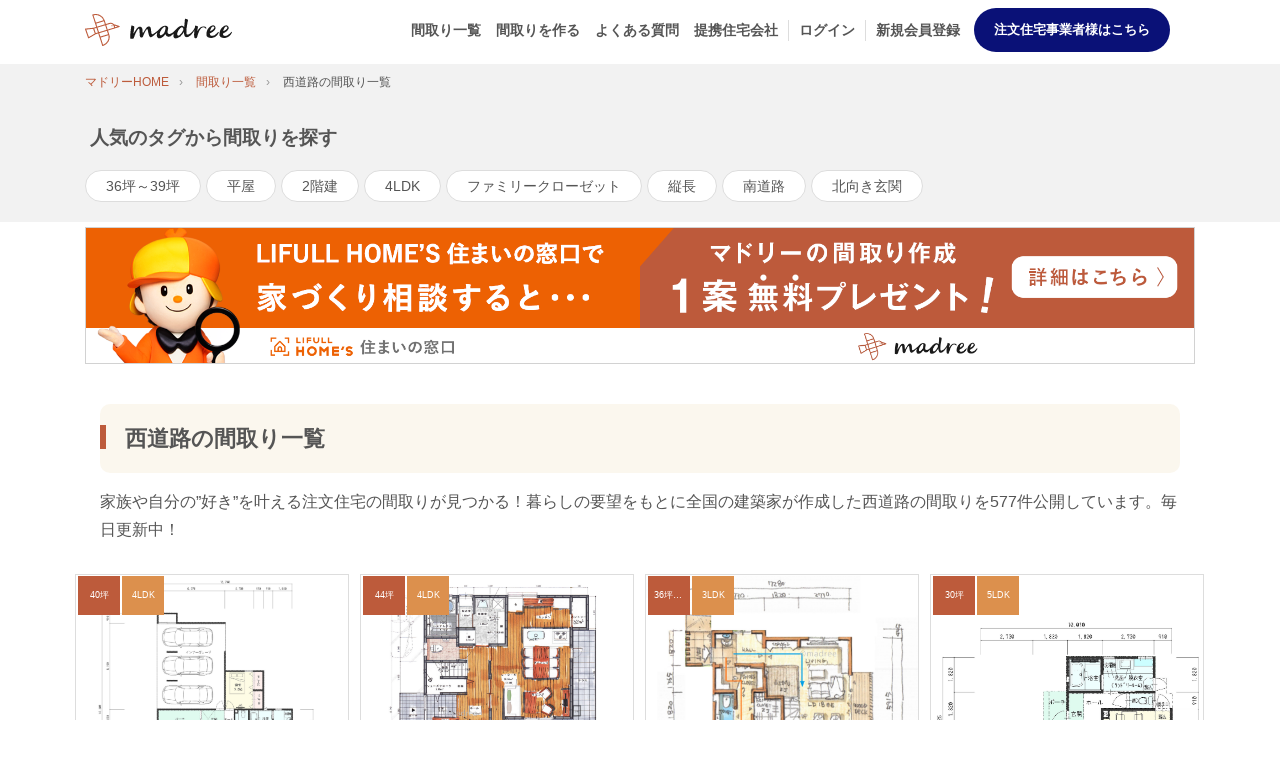

--- FILE ---
content_type: text/html; charset=UTF-8
request_url: https://madree.jp/plans?tag_id=100
body_size: 9114
content:
<!DOCTYPE html>
<html prefix="og: http://ogp.me/ns#" lang="ja">
<head>
    <meta charset="utf-8">
    <meta http-equiv="X-UA-Compatible" content="IE=edge">
    <meta name="viewport" content="width=device-width, initial-scale=1.0">
    <meta name="format-detection" content="telephone=no">
    <link rel="icon" href="/images/favicon.ico" type="/image/vnd.microsoft.icon">
    <link rel="shortcut icon" href="/images/favicon.ico" type="image/vnd.microsoft.icon">
    <link rel="apple-touch-icon" href="/images/apple-touch-icon.png" sizes="152x152">

    
            <link rel="canonical" href="https://madree.jp/plans?tag_id=100">
    
    
    <link rel="preload" crossorigin href="/fonts/fontawesome5free/webfonts/fa-solid-900.woff2" as="font" type="font/woff2">
    <link rel="preload" crossorigin href="/fonts/fontawesome5free/webfonts/fa-brands-400.woff2" as="font" type="font/woff2">
    <link rel="preload" crossorigin href="/fonts/Quentin.woff" as="font" type="font/woff">
    <link rel="preload" crossorigin href="/fonts/Damion/Damion-Regular.ttf" as="font" type="font/ttf">

    <link rel="preconnect" href="https://p.typekit.net">
    <link rel="preconnect" href="https://www.facebook.com">
    <link rel="preconnect" href="https://www.google-analytics.com">
    <link rel="preconnect" href="https://connect.facebook.net">
    <link rel="preconnect" href="https://use.typekit.net">
    

    <title>西道路の間取り一覧｜理想の間取り図と出会う「madree（マドリー）」</title>
    <meta content="家族や自分の”好き”を叶える注文住宅の間取りが見つかる！暮らしの要望をもとに全国の建築家が作成した西道路の間取りを577件公開しています。毎日更新中！" name="description">
      <link rel="stylesheet" href="/css/plans.css?id=de7e379e830885f4005e">
  <link rel="stylesheet" href="https://unpkg.com/swiper@8/swiper-bundle.min.css"/>
    <meta property="og:image" content="https://madree.jp/images/common/ogp.jpg">
    <meta property="og:type" content="website">
    <meta property="og:description" content="家族や自分の”好き”を叶える注文住宅の間取りが見つかる！暮らしの要望をもとに全国の建築家が作成した西道路の間取りを577件公開しています。毎日更新中！">
    <meta property="og:site_name" content="理想の間取り図と出会う「madree（マドリー）」">
    <meta property="og:url" content="https://madree.jp" />
    <meta property="og:title" content="西道路の間取り一覧｜理想の間取り図と出会う「madree（マドリー）」" />
    <meta name="p:domain_verify" content="26fc4144526db41c43cc524d557879db"/>
    <style>.async-hide { opacity: 0 !important} </style>
    <script>(function(a,s,y,n,c,h,i,d,e){s.className+=' '+y;h.start=1*new Date;h.end=i=function(){s.className=s.className.replace(RegExp(' ?'+y),'')};(a[n]=a[n]||[]).hide=h;setTimeout(function(){i();h.end=null},c);h.timeout=c;})(window,document.documentElement,'async-hide','dataLayer',4000,{'GTM-PTQX4GD':true});</script>
    <!-- Google Tag Manager -->
            <script>(function(w,d,s,l,i){w[l]=w[l]||[];w[l].push({'gtm.start':
                    new Date().getTime(),event:'gtm.js'});var f=d.getElementsByTagName(s)[0],
                j=d.createElement(s),dl=l!='dataLayer'?'&l='+l:'';j.async=true;j.src=
                'https://www.googletagmanager.com/gtm.js?id='+i+dl;f.parentNode.insertBefore(j,f);
            })(window,document,'script','dataLayer','GTM-PL9T265');</script>
        <!-- End Google Tag Manager -->
    <!-- Global site tag (gtag.js) - Google Analytics -->
    <script async src="https://www.googletagmanager.com/gtag/js?id=UA-114897111-1"></script>
    <script>window.dataLayer = window.dataLayer || [];
        function gtag(){dataLayer.push(arguments);}
        gtag('js', new Date());
        gtag('config', 'UA-114897111-1', { 'optimize_id': 'GTM-PTQX4GD'});
    </script>
</head>
<body>
<!-- Google Tag Manager (noscript) -->
    <noscript><iframe src="https://www.googletagmanager.com/ns.html?id=GTM-PL9T265" height="0" width="0" style="display:none;visibility:hidden"></iframe></noscript>
<!-- End Google Tag Manager (noscript) -->
<header class="globalHeader">
  <div class="container">
    <div class="globalHeader__wrap row align-items-center">
      <h1 class="logo order-2 col-6 col-lg-auto text-lg-left mr-auto"><a href="/"><img class="lozad" data-src="/images/common/logo.svg" src="/images/common/empty.png" alt="madree（マドリー）"></a></h1>
      <input type="checkbox" id="nav-tgl">
      <label for="nav-tgl" class="open nav-tgl-btn order-3 text-right"><span></span></label>
      <label for="nav-tgl" class="close nav-tgl-btn"></label>
      <nav class="globalNav order-3 col-lg-auto text-right">
        <ul class="globalMenu text-left">
          <li><a href="/plans/">間取り一覧</a></li>
          <li>
            <a href=" https://madree.jp/register  ">
              間取りを作る
            </a>
          </li>
          <li><a href="/qa/">よくある質問</a></li>
          <li><a href="/partners/">提携住宅会社</a></li>
                      <li class="separate"><a href="/login?plan=0">ログイン</a></li>
            <li class="separate">
              <a href="/register?plan=0" target="_blank" class="cv-btn-header">
                新規会員登録
              </a>
            </li>
                                <li class="introduction">
                <a href="https://madree-db.com/?utm_source=madreejp-header&utm_medium=button-a" target="_blank" class="cv-btn-header">
                  注文住宅事業者様はこちら
                </a>
            </li>
        </ul>
      </nav>
    </div>
  </div>
</header>


<main class="site-main">
  <article class="entryArea row no-gutters">
    <div class="breadclumbs col-12 order-1">
            <ol class="container" itemscope itemtype="http://schema.org/BreadcrumbList">
        <li itemprop="itemListElement" itemscope itemtype="http://schema.org/ListItem">
          <a href="/" itemprop="item"><span itemprop="name">マドリーHOME</span></a>
          <meta itemprop="position" content="1" />
        </li>
                  <li itemprop="itemListElement" itemscope itemtype="http://schema.org/ListItem">
            <a href="/plans/" itemprop="item"><span itemprop="name">間取り一覧</span></a>
            <meta itemprop="position" content="2" />
          </li>
          <li itemprop="itemListElement" itemscope itemtype="http://schema.org/ListItem">
            <span itemprop="name">西道路の間取り一覧</span>
            <meta itemprop="position" content="3" />
          </li>
              </ol>
    </div>
    <div class="col-12 order-2">
      <div class="entryContents">
        <section class="bgSt4 pt-4 pb-4 p-lg-4">
          <div class="container">
            <h2 class="font-large"><i class="fa fa-tag icon-left"></i>人気のタグから間取りを探す</h2>
            <div class="poplarTag">
              <ul class="tagList mt-2">
                <li><a href="/plans?tag_id=9">36坪～39坪</a></li>
                <li><a href="/plans?tag_id=44">平屋</a></li>
                <li><a href="/plans?tag_id=46">2階建</a></li>
                <li><a href="/plans?tag_id=54">4LDK</a></li>
                <li><a href="/plans?tag_id=65">ファミリークローゼット</a></li>
                <li><a href="/plans?tag_id=95">縦長</a></li>
                <li><a href="/plans?tag_id=98">南道路</a></li>
                <li><a href="/plans?tag_id=212">北向き玄関</a></li>
              </ul>
            </div>
          </div>
        </section>
        <div class="container mt-2">
          <div>
  <a class="d-block text-center" id="adLink" href="">
    <img id="randomImage" src="" alt="間取り一覧top広告">
  </a>

  <script>
    const ads = [
      {
        url: "/images/ads/lifull-banner-pc.png",
        redirectUrl: "https://coupon.madree.jp",
        minWidth: 768
      },
      {
        url: "/images/ads/lifull-banner-sp.png",
        redirectUrl: "https://coupon.madree.jp",
        minWidth: 0
      },
      {
        url: "/images/ads/line_consul_pc.png",
        redirectUrl: "https://homes.jp/3WqlYPx",
        minWidth: 768
      },
      {
        url: "/images/ads/line_consul_sp.png",
        redirectUrl: "https://homes.jp/3Lcs03F",
        minWidth: 0
      },
      {
        url: "/images/ads/0528db-banner2pc.png",
        redirectUrl: "https://madree-db.com/?utm_source=madreejp-plans-upper&utm_medium=banner-a",
        minWidth: 768
      },
      {
        url: "/images/ads/0528db-banner2sp.png",
        redirectUrl: "https://madree-db.com/?utm_source=madreejp-plans-upper&utm_medium=banner-a",
        minWidth: 0
      },
    ];

    // Filter ads based on the device's width.
    const suitableAds = ads.filter(ad => window.innerWidth >= ad.minWidth);

    // Group the suitable ads by their minWidth.
    const groupedAds = suitableAds.reduce((groups, ad) => {
      groups[ad.minWidth] = groups[ad.minWidth] || [];
      groups[ad.minWidth].push(ad);
      return groups;
    }, {});

    // Select the group with the largest minWidth.
    const largestMinWidth = Math.max(...Object.keys(groupedAds).map(Number));
    const selectedGroup = groupedAds[largestMinWidth];

    // Select a random ad from the selected group.
    const selectedAd = selectedGroup[Math.floor(Math.random() * selectedGroup.length)];

    // Update the ad link and image.
    document.getElementById("adLink").href = selectedAd.redirectUrl;
    document.getElementById("randomImage").src = selectedAd.url;
  </script>
</div>        </div>
        <div class="mt-6 container">
          <div class="container">
            <div class="mt-md-6">
              <h1 class="headline2 spFullwidth mt-0">西道路の間取り一覧</h1>
              <p class="mb-5">家族や自分の”好き”を叶える注文住宅の間取りが見つかる！暮らしの要望をもとに全国の建築家が作成した西道路の間取りを577件公開しています。毎日更新中！</p>
            </div>
          </div>
        </div>
        <div class="container">
          <div class="mt-lg-4">
            <ul class="row plansList mt-0">
                                                                              <li class="col-6 col-lg-3">
                    <a class="hover" href="/plans/3692/">
                      <figure class="plansList_figure">
                        <img class="lozad" data-src="https://cdn.madree.jp/uploads/images/plans/cbb826eda84838e272884c636d37edc8.png?v=20231007061106" src="/images/common/loading.gif" alt="キッチンから家族を見守る、家事も子育てもしやすい回遊動線の家">
                        <ul class="plansList_figure_icon">
                                                      <li class="type1"><span class="trim">40坪</span></li>
                                                      <li class="type3"><span class="trim">4LDK</span></li>
                                                                            </ul>
                      </figure>
                      <h2 class="plansList_title">キッチンから家族を見守る、家事も子育てもしやすい回遊動線の家</h2>
                    </a>
                  </li>
                                                                                <li class="col-6 col-lg-3">
                    <a class="hover" href="/plans/3687/">
                      <figure class="plansList_figure">
                        <img class="lozad" data-src="https://cdn.madree.jp/uploads/images/plans/748b81baf7812532502f10608a6e9211.png?v=20231008090825" src="/images/common/loading.gif" alt="外空間も住空間として取り込む、家中に光届ける中庭が主役の家">
                        <ul class="plansList_figure_icon">
                                                      <li class="type1"><span class="trim">44坪</span></li>
                                                      <li class="type3"><span class="trim">4LDK</span></li>
                                                                            </ul>
                      </figure>
                      <h2 class="plansList_title">外空間も住空間として取り込む、家中に光届ける中庭が主役の家</h2>
                    </a>
                  </li>
                                                                                <li class="col-6 col-lg-3">
                    <a class="hover" href="/plans/3683/">
                      <figure class="plansList_figure">
                        <img class="lozad" data-src="https://cdn.madree.jp/uploads/images/plans/cff47575014b2beea0abdd822e1dda69.png?v=20231006210258" src="/images/common/loading.gif" alt="一直線の帰宅動線で家が自然と整う、縦横に視線が抜けるオープンな家">
                        <ul class="plansList_figure_icon">
                                                      <li class="type1"><span class="trim">36坪～39坪</span></li>
                                                      <li class="type3"><span class="trim">3LDK</span></li>
                                                                            </ul>
                      </figure>
                      <h2 class="plansList_title">一直線の帰宅動線で家が自然と整う、縦横に視線が抜けるオープンな家</h2>
                    </a>
                  </li>
                                                                                <li class="col-6 col-lg-3">
                    <a class="hover" href="/plans/3680/">
                      <figure class="plansList_figure">
                        <img class="lozad" data-src="https://cdn.madree.jp/uploads/images/plans/68ebac3ce73660f98cea13aa58d61ce8.png?v=20231008000054" src="/images/common/loading.gif" alt="セカンドライフはワンフロア生活、週末は3世代が集う温かな家">
                        <ul class="plansList_figure_icon">
                                                      <li class="type1"><span class="trim">30坪</span></li>
                                                      <li class="type3"><span class="trim">5LDK</span></li>
                                                                            </ul>
                      </figure>
                      <h2 class="plansList_title">セカンドライフはワンフロア生活、週末は3世代が集う温かな家</h2>
                    </a>
                  </li>
                                                                                <li class="col-6 col-lg-3">
                    <a class="hover" href="/plans/3665/">
                      <figure class="plansList_figure">
                        <img class="lozad" data-src="https://cdn.madree.jp/uploads/images/plans/b7b6396f50dee7bae67398196ed6c70a.png?v=20231007235231" src="/images/common/loading.gif" alt="片付ながらの帰宅動線で日々整う、落ち着く小上がり畳のある和モダンな家">
                        <ul class="plansList_figure_icon">
                                                      <li class="type1"><span class="trim">43坪</span></li>
                                                      <li class="type3"><span class="trim">4LDK</span></li>
                                                                            </ul>
                      </figure>
                      <h2 class="plansList_title">片付ながらの帰宅動線で日々整う、落ち着く小上がり畳のある和モダンな家</h2>
                    </a>
                  </li>
                                                                                <li class="col-6 col-lg-3">
                    <a class="hover" href="/plans/3655/">
                      <figure class="plansList_figure">
                        <img class="lozad" data-src="https://cdn.madree.jp/uploads/images/plans/737d54fc8cbde12d14d602b820811173.png?v=20231007054712" src="/images/common/loading.gif" alt="外からの視線を気にせず安心して暮らす、ファミリーテラスでつながる2世帯住宅">
                        <ul class="plansList_figure_icon">
                                                      <li class="type1"><span class="trim">56坪</span></li>
                                                      <li class="type3"><span class="trim">4LDK</span></li>
                                                                            </ul>
                      </figure>
                      <h2 class="plansList_title">外からの視線を気にせず安心して暮らす、ファミリーテラスでつながる2世帯住宅</h2>
                    </a>
                  </li>
                                                                                <li class="col-6 col-lg-3">
                    <a class="hover" href="/plans/3636/">
                      <figure class="plansList_figure">
                        <img class="lozad" data-src="https://cdn.madree.jp/uploads/images/plans/d59660f949e58c83ff06174d97f1d255.png?v=20231007230732" src="/images/common/loading.gif" alt="裏動線でスッキリリビングを保つ、生活に潤いを与える趣味スペースのある家">
                        <ul class="plansList_figure_icon">
                                                      <li class="type3"><span class="trim">2LDK</span></li>
                                                                            </ul>
                      </figure>
                      <h2 class="plansList_title">裏動線でスッキリリビングを保つ、生活に潤いを与える趣味スペースのある家</h2>
                    </a>
                  </li>
                                                                                <li class="col-6 col-lg-3">
                    <a class="hover" href="/plans/3654/">
                      <figure class="plansList_figure">
                        <img class="lozad" data-src="https://cdn.madree.jp/uploads/images/plans/fa6b3d9a8c6357ab908b06f99b732f24.png?v=20231007144649" src="/images/common/loading.gif" alt="共有デッキで柔らかにつながる、プライバシー守られた明るい2世帯住宅">
                        <ul class="plansList_figure_icon">
                                                      <li class="type1"><span class="trim">50坪以上</span></li>
                                                      <li class="type3"><span class="trim">4LDK</span></li>
                                                                            </ul>
                      </figure>
                      <h2 class="plansList_title">共有デッキで柔らかにつながる、プライバシー守られた明るい2世帯住宅</h2>
                    </a>
                  </li>
                                                                                <li class="col-6 col-lg-3">
                    <a class="hover" href="/plans/3635/">
                      <figure class="plansList_figure">
                        <img class="lozad" data-src="https://cdn.madree.jp/uploads/images/plans/5bd65c10b7d2af087f5eee43e51b2fb6.png?v=20231008170711" src="/images/common/loading.gif" alt="コーヒーの香りで心地良い朝が始まる、外とつながるカフェライクな平屋">
                        <ul class="plansList_figure_icon">
                                                      <li class="type1"><span class="trim">30坪</span></li>
                                                      <li class="type3"><span class="trim">2LDK</span></li>
                                                                            </ul>
                      </figure>
                      <h2 class="plansList_title">コーヒーの香りで心地良い朝が始まる、外とつながるカフェライクな平屋</h2>
                    </a>
                  </li>
                                                                                <li class="col-6 col-lg-3">
                    <a class="hover" href="/plans/3653/">
                      <figure class="plansList_figure">
                        <img class="lozad" data-src="https://cdn.madree.jp/uploads/images/plans/0fe6802e95e87ed21f2d329234fb358d.png?v=20231007232426" src="/images/common/loading.gif" alt="外からの光と風をたっぷり取り込む、庭でつながる程よい距離感の二世帯住宅">
                        <ul class="plansList_figure_icon">
                                                      <li class="type1"><span class="trim">63坪</span></li>
                                                      <li class="type3"><span class="trim">4LDK</span></li>
                                                                            </ul>
                      </figure>
                      <h2 class="plansList_title">外からの光と風をたっぷり取り込む、庭でつながる程よい距離感の二世帯住宅</h2>
                    </a>
                  </li>
                                                                                <li class="col-6 col-lg-3">
                    <a class="hover" href="/plans/3634/">
                      <figure class="plansList_figure">
                        <img class="lozad" data-src="https://cdn.madree.jp/uploads/images/plans/aed7ffacdb3bca98648a4a46e011cbe3.png?v=20231008170648" src="/images/common/loading.gif" alt="ウォークスルーで家事時短叶う、家族がのびのびできる床座リビングの家">
                        <ul class="plansList_figure_icon">
                                                      <li class="type1"><span class="trim">30坪</span></li>
                                                      <li class="type3"><span class="trim">2LDK</span></li>
                                                                            </ul>
                      </figure>
                      <h2 class="plansList_title">ウォークスルーで家事時短叶う、家族がのびのびできる床座リビングの家</h2>
                    </a>
                  </li>
                                                                                <li class="col-6 col-lg-3">
                    <a class="hover" href="/plans/3652/">
                      <figure class="plansList_figure">
                        <img class="lozad" data-src="https://cdn.madree.jp/uploads/images/plans/8bb7483ba7eb8c52a96c4a673223cecc.png?v=20231007232405" src="/images/common/loading.gif" alt="自然の光と風が家族を包み込む、ライトコートでつながる二世帯住宅">
                        <ul class="plansList_figure_icon">
                                                      <li class="type1"><span class="trim">81坪</span></li>
                                                      <li class="type3"><span class="trim">4LDK</span></li>
                                                                            </ul>
                      </figure>
                      <h2 class="plansList_title">自然の光と風が家族を包み込む、ライトコートでつながる二世帯住宅</h2>
                    </a>
                  </li>
                                                                                <li class="col-6 col-lg-3">
                    <a class="hover" href="/plans/3633/">
                      <figure class="plansList_figure">
                        <img class="lozad" data-src="https://cdn.madree.jp/uploads/images/plans/eeb34e58b7dffe2635a732dcf4217e17.png?v=20231008080602" src="/images/common/loading.gif" alt="水回りをぐるっと回るラク家事動線で、四季を楽しむ広々ウッドデッキのある平屋">
                        <ul class="plansList_figure_icon">
                                                      <li class="type1"><span class="trim">30坪</span></li>
                                                      <li class="type3"><span class="trim">2LDK</span></li>
                                                                            </ul>
                      </figure>
                      <h2 class="plansList_title">水回りをぐるっと回るラク家事動線で、四季を楽しむ広々ウッドデッキのある平屋</h2>
                    </a>
                  </li>
                                                                                <li class="col-6 col-lg-3">
                    <a class="hover" href="/plans/3651/">
                      <figure class="plansList_figure">
                        <img class="lozad" data-src="https://cdn.madree.jp/uploads/images/plans/71b41779a35d5cb93df22bafd2d89eb4.png?v=20231006202341" src="/images/common/loading.gif" alt="開放感とプライバシーを両立、緑を臨むひだまりの二世帯住宅">
                        <ul class="plansList_figure_icon">
                                                      <li class="type1"><span class="trim">50坪</span></li>
                                                      <li class="type3"><span class="trim">4LDK</span></li>
                                                                            </ul>
                      </figure>
                      <h2 class="plansList_title">開放感とプライバシーを両立、緑を臨むひだまりの二世帯住宅</h2>
                    </a>
                  </li>
                                                                                <li class="col-6 col-lg-3">
                    <a class="hover" href="/plans/3631/">
                      <figure class="plansList_figure">
                        <img class="lozad" data-src="https://cdn.madree.jp/uploads/images/plans/6c547931d696ff323da3958db67a987b.png?v=20231007230521" src="/images/common/loading.gif" alt="効率的な家事と癒やしの趣味を両立、内外繋がり四季を感じる平屋">
                        <ul class="plansList_figure_icon">
                                                      <li class="type1"><span class="trim">30坪</span></li>
                                                      <li class="type3"><span class="trim">2LDK</span></li>
                                                                            </ul>
                      </figure>
                      <h2 class="plansList_title">効率的な家事と癒やしの趣味を両立、内外繋がり四季を感じる平屋</h2>
                    </a>
                  </li>
                                                                                <li class="col-6 col-lg-3">
                    <a class="hover" href="/plans/3632/">
                      <figure class="plansList_figure">
                        <img class="lozad" data-src="https://cdn.madree.jp/uploads/images/plans/9fcdf6509a0877e3cc5657e7cba5c7ad.png?v=20231008080540" src="/images/common/loading.gif" alt="暖炉のある土間リビングに家族集う、趣味スペースに囲まれたくつろぎの平屋">
                        <ul class="plansList_figure_icon">
                                                      <li class="type1"><span class="trim">30坪</span></li>
                                                      <li class="type3"><span class="trim">2LDK</span></li>
                                                                            </ul>
                      </figure>
                      <h2 class="plansList_title">暖炉のある土間リビングに家族集う、趣味スペースに囲まれたくつろぎの平屋</h2>
                    </a>
                  </li>
                                                                                <li class="col-6 col-lg-3">
                    <a class="hover" href="/plans/3630/">
                      <figure class="plansList_figure">
                        <img class="lozad" data-src="https://cdn.madree.jp/uploads/images/plans/40dbf5f98fa8c8325eff5335f1c0e8f8.png?v=20231008080428" src="/images/common/loading.gif" alt="ピクチャーウィンドウで四季を感じる、趣味時間も楽しむのびやかな平屋">
                        <ul class="plansList_figure_icon">
                                                      <li class="type1"><span class="trim">30坪</span></li>
                                                      <li class="type3"><span class="trim">2LDK</span></li>
                                                                            </ul>
                      </figure>
                      <h2 class="plansList_title">ピクチャーウィンドウで四季を感じる、趣味時間も楽しむのびやかな平屋</h2>
                    </a>
                  </li>
                                                                                <li class="col-6 col-lg-3">
                    <a class="hover" href="/plans/3629/">
                      <figure class="plansList_figure">
                        <img class="lozad" data-src="https://cdn.madree.jp/uploads/images/plans/7babdfec57c2548d54ec4c8224a27b81.png?v=20231008080406" src="/images/common/loading.gif" alt="時短叶うコンパクトな家事動線と、多趣味をより楽しむ豊かな平屋">
                        <ul class="plansList_figure_icon">
                                                      <li class="type1"><span class="trim">30坪</span></li>
                                                      <li class="type3"><span class="trim">2LDK</span></li>
                                                                            </ul>
                      </figure>
                      <h2 class="plansList_title">時短叶うコンパクトな家事動線と、多趣味をより楽しむ豊かな平屋</h2>
                    </a>
                  </li>
                                                                                <li class="col-6 col-lg-3">
                    <a class="hover" href="/plans/3627/">
                      <figure class="plansList_figure">
                        <img class="lozad" data-src="https://cdn.madree.jp/uploads/images/plans/289a93273b7c32caa504410ff2806684.png?v=20231007140245" src="/images/common/loading.gif" alt="まとめて収納で時短家事が叶う、生活音に配慮しのびのび過ごせる2世帯住宅">
                        <ul class="plansList_figure_icon">
                                                      <li class="type1"><span class="trim">50坪以上</span></li>
                                                      <li class="type3"><span class="trim">畳コーナー</span></li>
                                                                            </ul>
                      </figure>
                      <h2 class="plansList_title">まとめて収納で時短家事が叶う、生活音に配慮しのびのび過ごせる2世帯住宅</h2>
                    </a>
                  </li>
                                                                                <li class="col-6 col-lg-3">
                    <a class="hover" href="/plans/3628/">
                      <figure class="plansList_figure">
                        <img class="lozad" data-src="https://cdn.madree.jp/uploads/images/plans/3e6a0807ccb96030484c330cf96c7386.png?v=20231008080338" src="/images/common/loading.gif" alt="家事ラク動線で趣味時間をつくりだす、四季感じる自然とつながる平屋">
                        <ul class="plansList_figure_icon">
                                                      <li class="type1"><span class="trim">30坪</span></li>
                                                      <li class="type3"><span class="trim">2LDK</span></li>
                                                                            </ul>
                      </figure>
                      <h2 class="plansList_title">家事ラク動線で趣味時間をつくりだす、四季感じる自然とつながる平屋</h2>
                    </a>
                  </li>
                                                                                <li class="col-6 col-lg-3">
                    <a class="hover" href="/plans/3573/">
                      <figure class="plansList_figure">
                        <img class="lozad" data-src="https://cdn.madree.jp/uploads/images/plans/e7da1ffd10c2c75c3fcb91d4e6b3a1d4.png?v=20231004053311" src="/images/common/loading.gif" alt="回遊型キッチンで家事力UP、春が待ち遠しい花見テラスのある家">
                        <ul class="plansList_figure_icon">
                                                      <li class="type1"><span class="trim">38坪</span></li>
                                                      <li class="type3"><span class="trim">3LDK</span></li>
                                                                            </ul>
                      </figure>
                      <h2 class="plansList_title">回遊型キッチンで家事力UP、春が待ち遠しい花見テラスのある家</h2>
                    </a>
                  </li>
                                                                                <li class="col-6 col-lg-3">
                    <a class="hover" href="/plans/3572/">
                      <figure class="plansList_figure">
                        <img class="lozad" data-src="https://cdn.madree.jp/uploads/images/plans/ef3e183b0a22c06ed675ed6cbbbc8049.png?v=20231004143051" src="/images/common/loading.gif" alt="ウォークスルー動線で家事ラク追求、家中に光届ける中庭が主役の家">
                        <ul class="plansList_figure_icon">
                                                      <li class="type1"><span class="trim">39坪</span></li>
                                                      <li class="type3"><span class="trim">4LDK</span></li>
                                                                            </ul>
                      </figure>
                      <h2 class="plansList_title">ウォークスルー動線で家事ラク追求、家中に光届ける中庭が主役の家</h2>
                    </a>
                  </li>
                                                                                <li class="col-6 col-lg-3">
                    <a class="hover" href="/plans/3593/">
                      <figure class="plansList_figure">
                        <img class="lozad" data-src="https://cdn.madree.jp/uploads/images/plans/1a9beea09caaf98b8a630bf91a4aef8c.png?v=20231004054429" src="/images/common/loading.gif" alt="キッチンからウッドデッキまで視界全開、子どもの自立をそっと見守る家">
                        <ul class="plansList_figure_icon">
                                                      <li class="type1"><span class="trim">36坪～39坪</span></li>
                                                      <li class="type3"><span class="trim">4LDK</span></li>
                                                                            </ul>
                      </figure>
                      <h2 class="plansList_title">キッチンからウッドデッキまで視界全開、子どもの自立をそっと見守る家</h2>
                    </a>
                  </li>
                                                                                <li class="col-6 col-lg-3">
                    <a class="hover" href="/plans/3571/">
                      <figure class="plansList_figure">
                        <img class="lozad" data-src="https://cdn.madree.jp/uploads/images/plans/7083fdbfdbd9b5a9c6bed0a05c276be0.png?v=20231004053026" src="/images/common/loading.gif" alt="中庭続きの吹抜で採光抜群！家族のつながり感じるコの字型の家">
                        <ul class="plansList_figure_icon">
                                                      <li class="type1"><span class="trim">40坪</span></li>
                                                      <li class="type3"><span class="trim">3LDK</span></li>
                                                                            </ul>
                      </figure>
                      <h2 class="plansList_title">中庭続きの吹抜で採光抜群！家族のつながり感じるコの字型の家</h2>
                    </a>
                  </li>
                                          </ul>
          </div>
          <ul class="pagination" role="navigation">
        
        
        
                    
                            
                                                                                    
                            <li class="active" aria-current="page"><span>1</span></li>
                        
                                                                                                <li class="pager-display"><a href="https://madree.jp/plans?tag_id=100&amp;page=2">2</a></li>
                                                                                                <li class="pager-display"><a href="https://madree.jp/plans?tag_id=100&amp;page=3">3</a></li>
                                                                                                <li class="pager-display"><a href="https://madree.jp/plans?tag_id=100&amp;page=4">4</a></li>
                                                                                                <li class="pager-display"><a href="https://madree.jp/plans?tag_id=100&amp;page=5">5</a></li>
                                                                                                                                                                                                                                                                                                                        
                                
                            
                                                                                                                                                                
        
                    <li>
                <a href="https://madree.jp/plans?tag_id=100&amp;page=25" rel="last" aria-label="Last">&rsaquo;&rsaquo;</a>
            </li>
            </ul>

        </div>
        <div class="container mt-6 mb-6">
          <div>
  <a class="d-block text-center" id="adLink2" href="">
    <img id="randomImage2" src="" alt="間取り一覧top広告">
  </a>

  <script>
    const ads2 = [
      {
        url: "/images/ads/lifull-banner-pc.png",
        redirectUrl: "https://coupon.madree.jp",
        minWidth: 768
      },
      {
        url: "/images/ads/lifull-banner-sp.png",
        redirectUrl: "https://coupon.madree.jp",
        minWidth: 0
      },
      {
        url: "/images/ads/line_consul_pc.png",
        redirectUrl: "https://homes.jp/3WqlYPx",
        minWidth: 768
      },
      {
        url: "/images/ads/line_consul_sp.png",
        redirectUrl: "https://homes.jp/3Lcs03F",
        minWidth: 0
      },
      {
        url: "/images/ads/0528db-banner2pc.png",
        redirectUrl: "https://madree-db.com/?utm_source=madreejp-plans-middle&utm_medium=banner-b",
        minWidth: 768
      },
      {
        url: "/images/ads/0528db-banner2sp.png",
        redirectUrl: "https://madree-db.com/?utm_source=madreejp-plans-middle&utm_medium=banner-b",
        minWidth: 0
      },
    ];

    // Filter ads based on the device's width.
    const suitableAds2 = ads2.filter(ad => window.innerWidth >= ad.minWidth);

    // Group the suitable ads by their minWidth.
    const groupedAds2 = suitableAds2.reduce((groups, ad) => {
      groups[ad.minWidth] = groups[ad.minWidth] || [];
      groups[ad.minWidth].push(ad);
      return groups;
    }, {});

    // Select the group with the largest minWidth.
    const largestMinWidth2 = Math.max(...Object.keys(groupedAds2).map(Number));
    const selectedGroup2 = groupedAds2[largestMinWidth2];

    // Select a random ad from the selected group.
    const selectedAd2 = selectedGroup2[Math.floor(Math.random() * selectedGroup2.length)];

    // Update the ad link and image.
    document.getElementById("adLink2").href = selectedAd2.redirectUrl;
    document.getElementById("randomImage2").src = selectedAd2.url;
  </script>
</div>        </div>
        <div id="other_support">
          <section class="monitor-campaign" id="lifull-detail">
    <div class="container">
    <div class="what-planbook">
      <div class="what-planbook-text">
          <h3 class="what-planbook-title">キャンペーン</h3>
          <img class="what-planbook-img sp-none" src="/images/lifullhomescp_pc.png"/>
          <img class="what-planbook-img pc-none" src="/images/lifullhomescp_sp.png"/>
            <p class="text-md-center bold">
            『LIFULL HOME'S 住まいの窓口』に個別相談or家づくり講座を受講いただける場合、ご予約完了後にキャンペーン価格で間取り作成できます。
            </p>
          </div>
          <div class="what-planbook-pc-btn text-center btn-middleWidth mt-4">
            <a target=”_blank” href="https://coupon.madree.jp" class="btn btn-primary btn-corner-rounder font-large bold btn-middleWidth" style="background:#F20505;">
              詳しく見る
            </a>
          </div>
          <div class="text-center what-planbook-sp-btn mt-4">
            <a target=”_blank” href="https://coupon.madree.jp" class="btn btn-primary btn-corner-rounder font-large bold btn-middleWidth" style="background:#F20505;">
            　詳しく見る
            </a>
          </div>
      </div>
    </div>
    </div>
</section>
        </div>
        <section class="bgSt4">
  <div class="bgSt10 pb-6 pt-6">
    <div class="container" id="other_support">
      <h2 class="madreedb-link-title">マドリー開発の『住宅営業支援ツール』</h2>
      <div class="boxSt6 p-4 h-100 mt-2 pb-5">
        <div class="row mt-4 mb-4 madreedb-link-container">
          <figure class="col-12 col-md-6  justsized px-md-4">
            <img class="lozad" style="object-fit:contain; height:220px;"data-src="/images/partner/dblink-banner.png" src="/images/common/empty.png" alt="これから家づくりを始める方に">
          </figure>
          <div class="col-12 col-md-6 pb-sm-0 mt-md-auto mt-4 mb-auto">
            <h3 class="madreedb-link-subtitle">madreeデータバンク<h3>
            <p class="madreedb-link-text">マドリーの人気間取り4,800プランを接客・提案に活用できる営業支援ツール</p>
            <ul class="checklist">
              <li class="checklist-item">
                <!-- SVG Icon -->
                <svg xmlns="http://www.w3.org/2000/svg" viewBox="0 0 24 24" width="24" height="24" class="check-icon">
                  <circle cx="12" cy="12" r="12" fill="#4382cc" />
                  <path d="M9.5 16.5l-3.5-3.5 1.4-1.4 2.1 2.1 5.5-5.5 1.4 1.4-6.9 6.9z" fill="#fff"/>
                </svg>
                競合他社と差がつく、スピード提案
              </li>
              <li class="checklist-item">
                <!-- SVG Icon -->
                <svg xmlns="http://www.w3.org/2000/svg" viewBox="0 0 24 24" width="24" height="24" class="check-icon">
                  <circle cx="12" cy="12" r="12" fill="#4382cc" />
                  <path d="M9.5 16.5l-3.5-3.5 1.4-1.4 2.1 2.1 5.5-5.5 1.4 1.4-6.9 6.9z" fill="#fff"/>
                </svg>
                トレンド間取りで、集客・受注数UP
              </li>
              <li class="checklist-item">
                <!-- SVG Icon -->
                <svg xmlns="http://www.w3.org/2000/svg" viewBox="0 0 24 24" width="24" height="24" class="check-icon">
                  <circle cx="12" cy="12" r="12" fill="#4382cc" />
                  <path d="M9.5 16.5l-3.5-3.5 1.4-1.4 2.1 2.1 5.5-5.5 1.4 1.4-6.9 6.9z" fill="#fff"/>
                </svg>
                建築家のアイデアを参考に、質の高い提案ができる
              </li>
            </ul>
            </div>
        </div>
        <a href="https://madree-db.com/?utm_source=madreejp-abovethefooter&utm_medium=button-a" target="_blank" class="madree-db-btn"><b>madreeデータバンクとは？</b></a>
      </div>
    </div>
  </div>
</section>

<style>
.madreedb-link-title {
  font-size: 2.8rem;
  font-weight: bold;
  text-align: center;
  color: #333;
  margin-bottom: 20px;
}

.madreedb-link-subtitle {
  font-size: 24px;
  font-weight: bold;
  color: #050f77;
  margin-bottom: 15px;
}
.madreedb-link-container{
  max-width: 1000px;
  margin:auto;
}
.madreedb-link-text {
  font-size: 16px;
  color: #333;
  line-height: 1.6;
  margin-bottom: 20px;
}

.checklist {
  list-style: none;
  padding-left: 0;
  color: #555;
}

.checklist {
  list-style: none;
  padding-left: 0;
}

.checklist-item {
  display: flex;
  align-items: center; 
  margin-bottom: 15px;
  margin-top: 15px;
  font-size: 15px;
}
.checklist-item svg{
  flex-shrink: 0;
}

.check-icon {
  width: 24px;
  height: 24px;
  margin-right: 10px; 
}

.madree-db-btn {
  display: block;
  max-width: 300px;
  background-color: #0a1177;
  margin: auto;
  color: white !important;
  font-size: 18px;
  font-weight: bold;
  padding: 1.25rem 3rem;
  border-radius: 15px;
  text-align: center;
  text-decoration: none;
  filter: drop-shadow(0px 4px 4px rgba(0, 0, 0, 0.25));
}
.madree-db-btn:hover{
  opacity: 0.8;
}


@media (max-width: 768px) {
  .madreedb-link-title {
    font-size: 2.2rem;
  }

  .madreedb-link-subtitle {
    font-size: 20px;
    text-align: center;
  }

  .madreedb-link-text {
    font-size: 14px;
  }

  .madree-db-btn {
    font-size: 14px;
    padding: 1.2rem 3rem;
    border-radius: 10px;
  }
}
</style>      </div>
    </div>
  </article>
</main>
<script>
  let trackClickCountBanners = (output_count) => {
    gtag('event', 'tap', {
      event_category': 'banner',
      'event_label': 'plans_to_partners',
      'value': output_count,
    });
  }
</script>

<aside class="aside"
  style="border-top: 0";
>
  <div class="insta">
    <div class="container">
      <section>
        <div class="d-flex justify-content-center">
          <h2 class="headline_slash text-center mb-2 lozad" data-background-image="/images/hlicon_left_primary.svg"><span class="lozad" data-background-image="/images/hlicon_right_primary.svg">日本最大級の<br class="d-md-none">間取りメディア</span></h2>
        </div>
        <p class="text-center mt-none">17万フォロワー突破！間取りや家づくりアイデアを配信中！</p>
        <figure class="text-center"><a href="https://www.instagram.com/madree.jp/?hl=ja" rel="noopener nofollow" target="_blank"><img class="lozad" data-src="/images/common/insta_banner.svg" src="/images/common/empty.png" alt="マドリーインスタグラム"></a></figure><p class="text-center"></p>
      </section>
    </div>
  </div>
</aside>



<footer class="globalFooter">
   <div class="container">
   <div class="row">
      <div class="socialArea col-12 col-md-auto order-2 mt-small text-center text-md-right"><a href="http://www.facebook.com/share.php?u=https://madree.jp" rel="noopener nofollow" target="_blank"><i class="fab fa-facebook-square"></i></a><a href="http://twitter.com/share?url=https://madree.jp/&amp;text=理想の間取り図と出会う「madree（マドリー）」" rel="noopener nofollow"><i class="fab fa-twitter"></i></a><a href="http://b.hatena.ne.jp/add?mode=confirm&amp;url=https://madree.jp&amp;title=間取り図一括作成サービス「madree（マドリー）" target="_blank" rel="noopener nofollow"><img class="lozad" data-src="/images/common/hatebu.svg" src="/images/common/empty.png" alt="はてなブックマーク" width="20"></a></div>
      <div class="col-12 col-md order-1 mt-small">
         <ul class="footerMenu linkSt2 text-center text-md-left">
            <li><a href="https://studiounbuilt.co.jp/" target="_blank">運営会社</a></li>
            <li><a href="/terms/">利用規約</a></li>
            <li><a href="/privacy/">個人情報保護指針</a></li>
            <li><a href="/regulations/">個人情報取扱規定</a></li>
            <li><a href="https://docs.google.com/forms/d/e/1FAIpQLSf9aD56hjSX5iF4b04riYxxIRL8rMgRwEepl3YRiL92OMnfeQ/viewform" target="_blank">お問い合わせ</a></li>
            <li><a href="/qa/">よくある質問</a></li>
            <li><a href="https://madree-db.com/?utm_source=madreejp-footer&utm_medium=text-a" target="_blank">注文住宅事業者様はこちら</a></li>
            <li><a href="https://www.studiounbuilt.com/" target="_blank">設計者様はこちら</a></li>
            <li><a href="/partners/" target="_blank">提携住宅会社</a></li>
            <li><a href="https://forms.gle/WZpbwaW6QG4vRZXJ7">退会はこちら</a> </li>
         </ul>
      </div>
   </div>
   <p class="copyRight"><small>&copy; 2026 StudioUnbuilt, Inc</small></p>
   </div>
</footer>

  <script src="/js/lozad.min.js"></script>
  <script src="https://unpkg.com/swiper@8/swiper-bundle.min.js"></script>
  <script src="/js/app.js?id=6911b7bf79dc099e0bc3"></script>
  <script src="/js/plan.js?id=2346fd016a9036b4fc50"></script>
</body>
</html>


--- FILE ---
content_type: text/html; charset=utf-8
request_url: https://www.google.com/recaptcha/api2/aframe
body_size: 182
content:
<!DOCTYPE HTML><html><head><meta http-equiv="content-type" content="text/html; charset=UTF-8"></head><body><script nonce="fnPbWoKYYsrplNC54OyvpA">/** Anti-fraud and anti-abuse applications only. See google.com/recaptcha */ try{var clients={'sodar':'https://pagead2.googlesyndication.com/pagead/sodar?'};window.addEventListener("message",function(a){try{if(a.source===window.parent){var b=JSON.parse(a.data);var c=clients[b['id']];if(c){var d=document.createElement('img');d.src=c+b['params']+'&rc='+(localStorage.getItem("rc::a")?sessionStorage.getItem("rc::b"):"");window.document.body.appendChild(d);sessionStorage.setItem("rc::e",parseInt(sessionStorage.getItem("rc::e")||0)+1);localStorage.setItem("rc::h",'1768611924291');}}}catch(b){}});window.parent.postMessage("_grecaptcha_ready", "*");}catch(b){}</script></body></html>

--- FILE ---
content_type: image/svg+xml
request_url: https://madree.jp/images/grid_white_1.svg
body_size: 314
content:
<svg height="20" viewBox="0 0 20 20" width="20" xmlns="http://www.w3.org/2000/svg" xmlns:xlink="http://www.w3.org/1999/xlink"><pattern id="a" height="20" patternTransform="translate(9)" patternUnits="userSpaceOnUse" viewBox="0 0 20 20" width="20"><path d="m0 0h20v20h-20z" fill="none"/><path d="m1 1h19v-1h-20v20h1z" fill="#fff"/></pattern><path d="m0 0h20v20h-20z" fill="url(#a)"/></svg>

--- FILE ---
content_type: image/svg+xml
request_url: https://madree.jp/images/common/logo.svg
body_size: 2144
content:
<svg height="32.99" viewBox="0 0 147 32.99" width="147" xmlns="http://www.w3.org/2000/svg"><g fill="#1a1a1a"><path d="m120.71 13.41a4 4 0 0 0 -1.93-.63 5.71 5.71 0 0 0 -4.73 2.31c-.74.85-1.33 1.82-1.93 2.64l.8-4.08a1.76 1.76 0 0 0 0-.78c-.13-.33-1.42-.66-1.42-.66l-1-.34a.25.25 0 0 0 -.33.21c-.09.6-.17 1.14-.24 1.56a6.66 6.66 0 0 1 -1 2.19 17.77 17.77 0 0 1 -2 2.65c-1.65 1.87-3.84 3.11-5 2.62-.76-.33-.49-4.13-.42-5 0-.62.06-1.23.14-1.84.29-2.49.8-5 1.26-7.43a1.15 1.15 0 0 0 -.76-1.41 2.18 2.18 0 0 0 -.66-.18l-1-.29a.4.4 0 0 0 -.49.28 11.46 11.46 0 0 0 -.3 1.89v.63c0 .27-.19 2.22-.22 2.5-.14 1.42-.11 1.8-.27 3.36-1.3-1.86-3-1.8-4.71-.83a14.24 14.24 0 0 0 -4.08 3.59 18.64 18.64 0 0 1 -2.42 2.5 8 8 0 0 1 -2.57 1.5c-1.81.76-3.07-.38-2.87-2.34.1-.9.33-1.79.52-2.68a2.52 2.52 0 0 0 -2.44-3.23c-2.55-.2-4.24 1.28-5.87 2.9-.56.55-1.1 1.12-1.64 1.69-.39.37-1.31 1.15-1.63 1.43a22.71 22.71 0 0 1 -3.23 2.37c-1.14.71-1.6.52-1.84-.82-.29-1.58-.4-3.19-.59-4.79a2.18 2.18 0 0 0 -1.43-2.06c-1-.37-2.28.46-2.84 1.21-1.22 1.64-1.88 2.9-3 4.6-.3.43-.53.89-.79 1.34-.25-1.47-.3-2.84-.41-4.2a2.66 2.66 0 0 0 -1.49-2.52 2.77 2.77 0 0 0 -2.89.55 7.43 7.43 0 0 0 -1.4 1.51c-.84 1.21-1.61 2.47-2.41 3.71-.25.39-.48.79-.72 1.19a6.72 6.72 0 0 1 .17-1.88c.24-1.49.52-3 .67-4.47a1.3 1.3 0 0 0 -1-1.57l-1.89-.57-.41 2.47c0 .11 0 .23-.05.34-.22 1.84-.44 3.68-.59 5.52-.07.84-.1 1.69-.09 2.53v2.74l1.64.21a1.73 1.73 0 0 0 .38.05h.09a1.75 1.75 0 0 0 1.33-.7s1.5-4.31 2.33-6.05a17.32 17.32 0 0 1 2.12-3.49c.21-.14.84-.55 1.05 0a19.38 19.38 0 0 1 .36 2.75v.4c.07 1.13.1 2.26.18 3.39s.26 2.05 1.42 2.39a1.78 1.78 0 0 0 1.83-1.06c.5-1.36 1.15-3.08 1.6-4a17.81 17.81 0 0 1 2.13-3.48c.2-.15.7-.35.91.18a3.66 3.66 0 0 1 .22 1 7.63 7.63 0 0 1 .17 1 30.63 30.63 0 0 0 1 4.29 2.77 2.77 0 0 0 1.34 1.63c.53.12 1.39-.06 2.75-1.18a48.92 48.92 0 0 0 4-3.65 2 2 0 0 1 .2-.37c0 .13-.11.26-.17.39l.24-.25-.42 1.48a1.12 1.12 0 0 0 -.05.31c0 .42-.13 1.35-.12 1.53.15 2.46 1.77 3.51 4.08 2.67a8.59 8.59 0 0 0 3.6-2.86c.2-.21.58-1 .8-1.22 1.16 2.27 2.32 2.91 4 2.61 1.13-.2 1.34-.39 3.25-2.13.22-.19.53-.59 1-1.06 0 .34-.14 1.59-.15 1.78-.09 2.73 1.12 3.72 3.74 3a10.07 10.07 0 0 0 5.45-4.28l1.35-2a1.75 1.75 0 0 1 .11.66c0 1.39.25 3.63 1.45 4.23s2.48.68 5.09-1.57a16.48 16.48 0 0 0 2.25-2.63c.14-.17 1.25-2 1.58-2.4a1.49 1.49 0 0 1 0 .19c.09-.09-.29 1.67-.16 1.56-.07 1-.17 1.71-.15 2.42a14.74 14.74 0 0 0 .22 2.9 1.42 1.42 0 0 0 2.46.52 3.17 3.17 0 0 0 .47-1.2c.52-2 1.75-6 3.09-7.63s1.92-2.14 3.77-1.85c1 .15 1.21 1.65 2.09 1.12.6-.44-.19-1.3-.48-1.53zm-40.33 2.16c-.43 2.86-1.2 4.54-3.39 5.85-1.25.95-2.2.59-2.17-1.06a.2.2 0 0 1 0-.07 2.93 2.93 0 0 1 0-.41 6.27 6.27 0 0 1 .59-1.88c.89-2 2.56-4.2 3.89-4.74 1.63-.4 1.24 1.31 1.08 2.31zm17.91 1.05a16 16 0 0 1 -3.75 5.17c-1.31 1.07-2.55.41-2.38-1.6a4.8 4.8 0 0 1 .07-.48 11.08 11.08 0 0 1 3.11-5.2 4.47 4.47 0 0 1 1.38-.86 1.51 1.51 0 0 1 1.44 1.15 10.5 10.5 0 0 1 .23 1.59.46.46 0 0 1 -.1.23z"/><path d="m146.61 18.4a.35.35 0 0 0 -.28.13 17.71 17.71 0 0 1 -4 3.48 4.38 4.38 0 0 1 -3 .46 1.93 1.93 0 0 1 -.63-.34c-.88-.51-.82-2-.82-2a26.37 26.37 0 0 0 3.21-1.91 8.82 8.82 0 0 0 2.24-2.54 2.73 2.73 0 0 0 -.26-3 2.3 2.3 0 0 0 -2.65-.82 5.82 5.82 0 0 0 -2.1 1 10 10 0 0 0 -3.83 7.57 3.65 3.65 0 0 0 2.83 4 9.59 9.59 0 0 0 3.07.17 7.11 7.11 0 0 0 4.77-2.69 9.83 9.83 0 0 0 1.78-3 .4.4 0 0 0 -.33-.51zm-5-5.57c2.48 1.44-1.66 4.38-3.38 4.86.32-1.78 1.47-5.28 3.37-4.86z"/><path d="m133.48 18.4a.34.34 0 0 0 -.28.13 20.51 20.51 0 0 1 -3.53 3.23h-.07a3.35 3.35 0 0 1 -.36.21l-.26.13h-.07l-.31.13h-.12l-.16.05a3.6 3.6 0 0 1 -1.39.18 4 4 0 0 1 -.57-.07 1.62 1.62 0 0 1 -1.1-.69 1.14 1.14 0 0 1 -.15-.23l-.06-.13a3.51 3.51 0 0 1 -.24-1.3 25.63 25.63 0 0 0 3.19-1.83 8.67 8.67 0 0 0 2.24-2.54 2.73 2.73 0 0 0 -.25-3 2.31 2.31 0 0 0 -2.66-.82 5.9 5.9 0 0 0 -2.1 1 10 10 0 0 0 -3.83 7.57 3.66 3.66 0 0 0 2.83 4 9.61 9.61 0 0 0 3.07.17 7.14 7.14 0 0 0 4.78-2.69 10 10 0 0 0 1.77-3 .39.39 0 0 0 -.37-.5zm-5-5.57c2.47 1.44-1.67 4.38-3.39 4.86.32-1.78 1.47-5.28 3.38-4.86z"/></g><g fill="#bd5b3b"><path d="m34.41 12.38-5.41-1.81h-.09a4.16 4.16 0 0 0 -4.5-1.34l-3.55 1.07-1.14-3.66a9.49 9.49 0 0 0 -11.92-6.19l-.2.07a.43.43 0 0 0 -.34.58l2.74 8.52v.09l1.13 3.6-2.74.85-7.9.84a.53.53 0 0 0 -.4.25.56.56 0 0 0 -.06.47l2.97 8.98a.55.55 0 0 0 .34.34.41.41 0 0 0 .19 0 .57.57 0 0 0 .28-.04l6.82-4.11 2.6-.81 1.18 3.78c0 .07.06.14.09.21l2.67 8.54a.56.56 0 0 0 .52.38.32.32 0 0 0 .17 0 9.63 9.63 0 0 0 5.66-4.71 9.3 9.3 0 0 0 .71-7.28.31.31 0 0 0 -.06-.13l-1.17-3.87 7-2.19 4.39-1.41a.55.55 0 0 0 0-1zm-25.89-10.97a8.15 8.15 0 0 1 6 .63 8.39 8.39 0 0 1 4 4.39l-3.52 1.11-4.13 1.31zm2.68 8.5 4.13-1.32 3.5-1.09 1 3.13-7.66 2.37zm8.94 1.77 1.45 4.64-7.59 2.38-1.51-4.7zm-18.85 4.38 6.81-.76 1.64 4.84-5.91 3.56zm9.47 3.64-1.57-4.64 2.25-.7 1.46 4.64zm11.79 8a8.58 8.58 0 0 1 -4.51 4l-2.34-7.42 7.63-2.4a8.17 8.17 0 0 1 -.78 5.86zm.45-6.89-7.64 2.39-1.08-3.45 7.64-2.38zm-.36-4.81-1.45-4.64 3.54-1.09a3.07 3.07 0 0 1 2.34.19 3 3 0 0 1 1.52 1.79l.56 1.75zm7.57-2.37-.54-1.63 2.8.93z"/><path d="m27.26 11.57a.6.6 0 0 0 -.82.25.61.61 0 0 0 .26.82.6.6 0 0 0 .56-1.07z"/></g></svg>